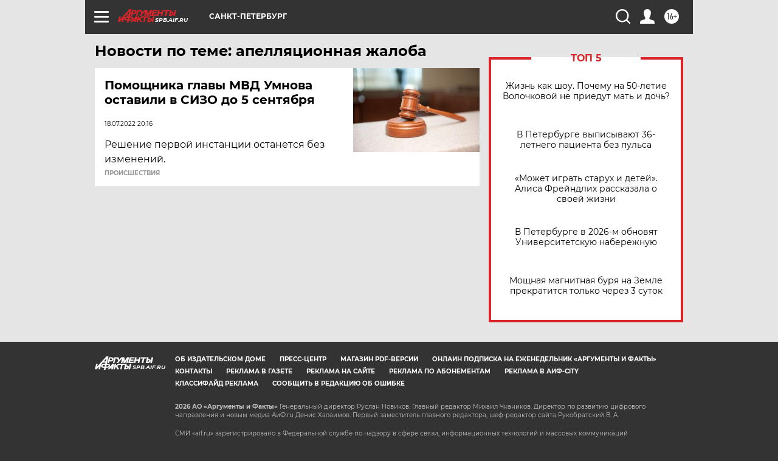

--- FILE ---
content_type: text/html
request_url: https://tns-counter.ru/nc01a**R%3Eundefined*aif_ru/ru/UTF-8/tmsec=aif_ru/208764759***
body_size: -72
content:
8D7F7B11696FD408X1768936456:8D7F7B11696FD408X1768936456